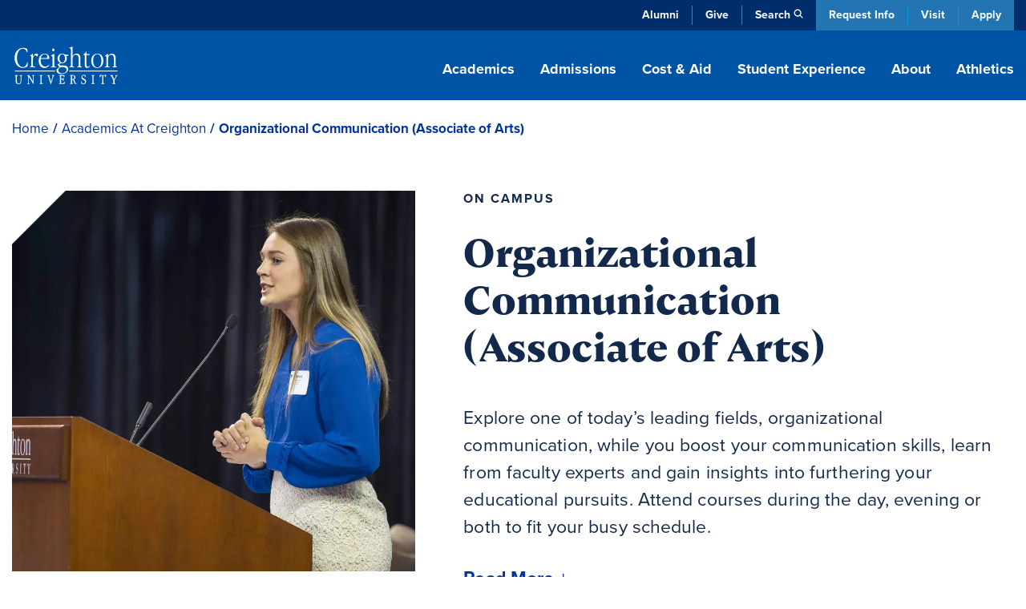

--- FILE ---
content_type: text/html; charset=UTF-8
request_url: https://www.creighton.edu/academics/programs/organizational-communication-aa
body_size: 66362
content:
<!DOCTYPE html><html lang="en" dir="ltr" prefix="content: http://purl.org/rss/1.0/modules/content/ dc: http://purl.org/dc/terms/ foaf: http://xmlns.com/foaf/0.1/ og: http://ogp.me/ns# rdfs: http://www.w3.org/2000/01/rdf-schema# schema: http://schema.org/ sioc: http://rdfs.org/sioc/ns# sioct: http://rdfs.org/sioc/types# skos: http://www.w3.org/2004/02/skos/core# xsd: http://www.w3.org/2001/XMLSchema# "><head><meta charset="utf-8" /><style>.async-hide { opacity: 0 !important}</style><meta name="description" content="Advance your communication skills, explore your field and get prepared to pursue a variety of careers with Creighton’s organizational communication AA." /><link rel="canonical" href="https://www.creighton.edu/academics/programs/organizational-communication-aa" /><meta property="og:image" content="https://www.creighton.edu/sites/default/files/2021-10/Organizational-Communications-AS-5.jpg" /><meta property="video:series" content="On Campus" /><meta property="video:tag" content="Associate’s" /><meta name="twitter:title" content="Organizational Communication (Associate of Arts)" /><meta name="twitter:description" content="With our Associate of Arts (AA) degree in organizational communication, you can enhance your current workplace communication skills and earn the credentials to make you more marketable. If you’re considering a bachelor’s degree in communication, the associate’s degree in organizational communication is a great way to experience the discipline and see if it’s right for you." /><meta name="twitter:creator" content="@creighton" /><meta name="twitter:image" content="https://www.creighton.edu/sites/default/files/2021-10/Organizational-Communications-AS-5.jpg" /><meta name="Generator" content="Drupal 10 (https://www.drupal.org)" /><meta name="MobileOptimized" content="width" /><meta name="HandheldFriendly" content="true" /><meta name="viewport" content="width=device-width, initial-scale=1.0" /><script type="application/ld+json">{"@context": "https://schema.org","@type": "BreadcrumbList","itemListElement": [{"@type": "ListItem","position": 1,"name": "Home","item": "https://www.creighton.edu/"},{"@type": "ListItem","position": 2,"name": "Academics At Creighton","item": "https://www.creighton.edu/academics"},{"@type": "ListItem","position": 3,"name": "Organizational Communication (Associate of Arts)"}]
}</script><link rel="icon" href="/sites/default/files/icon.png" type="image/png" /><script>window.a2a_config=window.a2a_config||{};a2a_config.callbacks=[];a2a_config.overlays=[];a2a_config.templates={};</script><title>Organizational Communication (AA) | Creighton University</title><meta name="viewport" content="width=device-width, initial-scale=1, viewport-fit=cover"><script type="application/ld+json">{"@context": "https://schema.org","@graph": [{"@type": "CollegeOrUniversity","name": "Creighton University","url": "https://www.creighton.edu","logo": {"@type": "ImageObject","url": "https://www.creighton.edu/themes/creighton/images/Creighton-University-Logo-Color.svg","width": "264","height": "165.812px"}},{"@type": "WebSite","name": "Creighton University","url": "https://www.creighton.edu"}]}</script><script src="https://analytics.ahrefs.com/analytics.js" data-key="u82gef5nSw+yV8RIzcu3Ew" async></script><link rel="stylesheet" media="all" href="/sites/default/files/css/css_jzHrVZW6nQiA5xjJKW-OqdTZ8Iqx9mkq9VKuNUXnzN4.css?delta=0&amp;language=en&amp;theme=creighton&amp;include=[base64]" /><link rel="stylesheet" media="all" href="/sites/default/files/css/css_kpjlYfiy8K5t7ztp4WECcbu5ozwSYo_253MPgwPRDPk.css?delta=1&amp;language=en&amp;theme=creighton&amp;include=[base64]" /><link rel="stylesheet" media="all" href="//use.typekit.net/nsj2ccf.css" /><link rel="stylesheet" media="all" href="/sites/default/files/css/css_dwjjCTFw7Igv7I1I-Hv6j4FXc2553fiOh2PLre3zW5c.css?delta=3&amp;language=en&amp;theme=creighton&amp;include=[base64]" /><script src="/themes/creighton/js/header-scripts.js?t9bb83" defer></script></head><body class="page-node-13400 logged-out path-node page-node-type-program-page no-sidebar"><noscript><iframe src="https://www.googletagmanager.com/ns.html?id=GTM-WGCXHD"
height="0" width="0" style="display:none;visibility:hidden"></iframe></noscript><div id="skip"><a rel="nofollow" href="#main" class="visually-hidden focusable skip-link">Skip to main content</a></div><div class="dialog-off-canvas-main-canvas" data-off-canvas-main-canvas><div id="block-emergencyalert"></div><header id="navigation"><div class="utility-bar"><div class="container-sm"><div class="utility-menu d-none d-md-block"><ul class="menu list-unstyled menu-level--0"><li> <a href="https://alumni.creighton.edu/" target="_blank">Alumni</a></li><li> <a href="https://securelb.imodules.com/s/1250/20-giving/form.aspx?sid=1250&amp;gid=1&amp;pgid=4389&amp;cid=8450&amp;appealcode=26O54000" target="_blank">Give</a></li><li class="propagate d-none d-md-inline-block"> <a class="search-toggle" href="#search" data-toggle="collapse" aria-expanded="false" role="button" aria-controls="search" id="search-icon" title="Search Creighton.edu">Search</a></li></ul></div><div class="theme-links"><ul><li><a href="https://choose.creighton.edu/register/inquiry-form">Request Info</a></li><li><a href="/visit">Visit</a></li><li><a href="/apply">Apply</a></li></ul></div></div></div><div class="container"><div class="main-nav"><div class="d-flex justify-content-between"><div class="logo"><a href="/"><img width="145" height="60" src="/themes/creighton/images/Creighton-University-Logo-white.svg" alt="Creighton University"></a></div><div class="d-none d-lg-block propagate" id="desktop-nav"><ul class="drawer-toggle"><li><a href="#academics" data-toggle="collapse" aria-expanded="false" role="button" aria-controls="academics">Academics</a></li><li><a href="#admission" data-toggle="collapse" aria-expanded="false" role="button" aria-controls="admission">Admissions</a></li><li><a href="#costaid" data-toggle="collapse" aria-expanded="false" role="button" aria-controls="cost-aid">Cost & Aid</a></li><li><a href="#student-experience" data-toggle="collapse" aria-expanded="false" role="button" aria-controls="student-experience">Student Experience</a></li><li><a href="#about" data-toggle="collapse" aria-expanded="false" role="button" aria-controls="about">About</a></li><li><a class="no-panel" href="https://gocreighton.com/">Athletics</a></li></ul></div></div></div><div class="toggle-wrap d-lg-none"><button class="hamburger hamburger--3dx" type="button" id="mobile-toggle" aria-label="Menu" aria-controls="navigation"><span class="hamburger-box"><span class="hamburger-inner"></span></span>Menu</button></div></div><a class="favorites-icon mobile-favorites d-lg-none" href="/favorited-programs" title="My Saved Programs"><span class="d-none" aria-hidden="true">My Saved Programs</span><img src="/themes/creighton/images/flag-nav.png" alt="Favorited Programs"/><span class="favorite-count count"></span></a></header><nav class="drawer" id="drawer"><div class="position-relative propagate" id="drawer-wrap"><div class="drawer-bg"><div class="container drawer-inner"><div id="academics" class="link-panel collapse" tabindex="-1" data-parent="#drawer"><a href="#academicsDrop" data-toggle="collapse" aria-expanded="false" class="d-lg-none parent-drop" tabindex="-1" role="button" aria-controls="academicsDrop">Academics</a><div class="d-lg-flex justify-content-between collapse dropdowncolumn" id="academicsDrop" data-parent="#drawer"><div class="info-for"><div id="block-creighton-academicsmenuoverview" class="navigation-overview"><div class="inner"><div class="navigation-overview--title"><a href="/academics"><span class="visually-hidden"><div>Academics</div> </span>Overview</a></div><div class="navigation-overview--body"><div><p>Blending rigorous coursework with hands-on learning, Creighton academics are carefully designed to prepare impactful leaders.</p></div></div></div></div><nav role="navigation" aria-labelledby="block-academicsresources-menu" id="block-academicsresources"><ul class="menu list-unstyled menu-level--0"><li> <a href="/student-success" rel="noreferrer" data-drupal-link-system-path="node/10081">Advising &amp; Student Success</a></li><li> <a href="/academics/centers-institutes" data-drupal-link-system-path="node/8628">Centers &amp; Institutes</a></li><li> <a href="/academics/libraries" data-drupal-link-system-path="node/8223">Libraries</a></li><li> <a href="/registrar" data-drupal-link-system-path="node/8188">Office of the Registrar</a></li></ul> </nav></div><div class="menu-column"> <nav role="navigation" aria-labelledby="block-academicsallprograms-menu" id="block-academicsallprograms"><ul class="menu list-unstyled menu-level--0"><li> <a href="/academics/degrees-programs" data-drupal-link-system-path="node/71">All Programs</a></li><li> <a href="/programs/undergraduate-majors-and-minors" data-drupal-link-system-path="node/16292">Undergraduate Majors &amp; Minors</a></li><li> <a href="/programs/graduate-and-professional" data-drupal-link-system-path="node/16291">Graduate Programs</a></li><li> <a href="/academics/internships-and-study-abroad" data-drupal-link-system-path="node/15097">Internships &amp; Study Abroad</a></li><li> <a href="/academics/pre-professional-scholars-program" data-drupal-link-system-path="node/8658">Pre-Professional Scholars Program</a></li><li> <a href="/academics/accelerated-bachelors-masters" data-drupal-link-system-path="node/10446">Accelerated Bachelor’s to Master’s</a></li><li> <a href="/academics/academic-regulations" data-drupal-link-system-path="node/17975">Academic Regulations</a></li><li> <a href="/academics/magis-core-curriculum" data-drupal-link-system-path="node/8657">Magis Core Curriculum</a></li><li> <a href="/academics/distinguished-scholars-program" title="Distinguished Scholars Program" data-drupal-link-system-path="node/18934">Distinguished Scholars Program</a></li></ul> </nav><nav role="navigation" aria-labelledby="block-academicscollegesschools-menu" id="block-academicscollegesschools"><ul class="menu list-unstyled menu-level--0"><li> <a href="/research" data-drupal-link-system-path="node/10423">Research at Creighton</a></li><li> <a href="/arts-sciences" data-drupal-link-system-path="node/10438">College of Arts &amp; Sciences</a></li><li> <a href="/nursing" data-drupal-link-system-path="node/18840">College of Nursing</a></li><li> <a href="/continuing-professional" data-drupal-link-system-path="node/9793">College of Professional and Continuing Education</a></li><li> <a href="/business" data-drupal-link-system-path="node/10439">Heider College of Business</a></li><li> <a href="/dentistry" data-drupal-link-system-path="node/10440">School of Dentistry</a></li><li> <a href="/law" data-drupal-link-system-path="node/17733">School of Law</a></li><li> <a href="/medicine" data-drupal-link-system-path="node/10442">School of Medicine</a></li><li> <a href="/pharmacy-ot-pt" data-drupal-link-system-path="node/17486">School of Pharmacy &amp; Health Professions</a></li></ul> </nav></div></div></div><div id="admission" class="link-panel collapse" tabindex="-1" data-parent="#drawer"><a href="#admissionnewDrop" data-toggle="collapse" aria-expanded="false" class="d-lg-none parent-drop" tabindex="-1" role="button" aria-controls="admissionnewDrop" data-parent="#drawer">Admissions</a><div class="d-lg-flex justify-content-between collapse dropdowncolumn" id="admissionnewDrop" data-parent="#drawer"><div class="info-for"><div id="block-creighton-admissions" class="navigation-overview"><div class="inner"><div class="navigation-overview--title"><a href="/admissions"><span class="visually-hidden"><div>Admissions</div> </span>Overview</a></div><div class="navigation-overview--body"><div><p>Experience our close community with a campus tour, connect with admissions counselors or apply now.</p></div></div></div></div></div><div class="menu-column"> <nav role="navigation" aria-labelledby="block-creighton-menuadmissions-menu" id="block-creighton-menuadmissions"><ul class="menu list-unstyled menu-level--0"><li> <a href="/admissions/find-application" data-drupal-link-system-path="node/17264">Find Your Application</a><ul class="menu-level--1 list-unstyled"><li> <a href="/admissions/find-application/undergraduate-student-applications" data-drupal-link-system-path="node/17480">Undergraduate Applications</a></li><li> <a href="/admissions/find-application/graduate-applications" data-drupal-link-system-path="node/17481">Graduate Applications</a></li><li> <a href="/admissions/find-application/student-portal" data-drupal-link-system-path="node/17265">New Student Portal</a></li></ul></li><li> <a href="/admissions/dates-deadlines" data-drupal-link-system-path="node/17233">Dates and Deadlines</a></li><li> <a href="/admissions/admissions-requirements" data-drupal-link-system-path="node/17236">Admission Requirements</a><ul class="menu-level--1 list-unstyled"><li> <a href="/admissions/admissions-requirements/undergrad-transfer" data-drupal-link-system-path="node/17272">Undergraduate and Transfer Students</a></li><li> <a href="/admissions/admissions-requirements/graduate" data-drupal-link-system-path="node/17273">Graduate Students</a></li><li> <a href="/admissions/admissions-requirements/international" data-drupal-link-system-path="node/18721">International Students</a></li><li> <a href="/admissions/admissions-requirements/non-degree-seeking" data-drupal-link-system-path="node/17281">Non-Degree-Seeking Students</a></li></ul></li><li> <a href="/admissions/admitted-students" data-drupal-link-system-path="node/17567">Admitted Students</a><ul class="menu-level--1 list-unstyled"><li> <a href="/admissions/admitted-students/admitted-undergrad-students" data-drupal-link-system-path="node/17266">Admitted Undergraduate Students</a></li><li> <a href="/admissions/admitted-students/admitted-graduate-students" data-drupal-link-system-path="node/17568">Admitted Graduate Students</a></li></ul></li><li> <a href="/admissions/visit" data-drupal-link-system-path="node/17569">Schedule a Visit</a><ul class="menu-level--1 list-unstyled"><li> <a href="/admissions/visit/undergrad-visits" data-drupal-link-system-path="node/17269">Undergraduate Visits</a></li><li> <a href="/admissions/visit/graduate-visits" data-drupal-link-system-path="node/17571">Graduate Visits</a></li><li> <a href="/admissions/visit/plan-omaha-visit" data-drupal-link-system-path="node/17304">Plan Your Omaha Visit</a></li><li> <a href="/admissions/visit/plan-phoenix-visit" data-drupal-link-system-path="node/17667">Plan Your Phoenix Visit</a></li><li> <a href="/admissions/visit/admitted-student-day" data-drupal-link-system-path="node/17300">Undergraduate Admitted Student Day</a></li><li> <a href="/admissions/visit/graduate-admitted-student-day" data-drupal-link-system-path="node/17695">Graduate Admitted Student Day</a></li><li> <a href="/admissions/visit/events-near-you" data-drupal-link-system-path="node/17301">Undergraduate Events Near You</a></li></ul></li><li> <a href="/admissions/contact" data-drupal-link-system-path="node/17271">Contact Admissions</a><ul class="menu-level--1 list-unstyled"><li> <a href="/admissions/contact/contact-undergrad" data-drupal-link-system-path="node/17270">Contact Undergraduate Admissions</a></li><li> <a href="/admissions/contact/contact-grad" data-drupal-link-system-path="node/17572">Contact Graduate Admissions</a></li></ul></li><li> <a href="/admissions/our-student-body" data-drupal-link-system-path="node/17234">Our Student Body</a></li><li> <a href="/admissions/parents" data-drupal-link-system-path="node/17328">Info for Parents</a><ul class="menu-level--1 list-unstyled"><li> <a href="/admissions/parents/parents-prospective-students" data-drupal-link-system-path="node/17336">Parents of Prospective Students</a></li><li> <a href="/admissions/parents/parents-admitted-students" data-drupal-link-system-path="node/17330">Parents of Admitted Students</a></li><li> <a href="/admissions/parents/parents-committed-students" data-drupal-link-system-path="node/17329">Parents of Committed Students</a></li></ul></li></ul> </nav></div></div></div><div id="costaid" class="link-panel collapse" tabindex="-1" data-parent="#drawer"><a href="#costaidDrop" data-toggle="collapse" aria-expanded="false" class="d-lg-none parent-drop" tabindex="-1" role="button" aria-controls="costaidDrop" data-parent="#drawer">Cost & Aid</a><div class="d-lg-flex justify-content-between collapse dropdowncolumn" id="costaidDrop" data-parent="#drawer"><div class="info-for"><div id="block-creighton-costaid" class="navigation-overview"><div class="inner"><div class="navigation-overview--title"><a href="/cost-aid"><span class="visually-hidden"><div>Cost &amp; Aid</div> </span>Overview</a></div><div class="navigation-overview--body"><div><p>Creighton is within your reach. Explore financial aid options, calculate your costs and discover scholarships.</p></div></div></div></div></div><div class="menu-column"> <nav role="navigation" aria-labelledby="block-creighton-menucostaid-menu" id="block-creighton-menucostaid"><ul class="menu list-unstyled menu-level--0"><li> <a href="/cost-aid/tuition-costs" data-drupal-link-system-path="node/17313">Tuition and Costs</a><ul class="menu-level--1 list-unstyled"><li> <a href="/cost-aid/tuition-costs/net-price-calculator" data-drupal-link-system-path="node/17314">Net Price Calculator</a></li><li> <a href="/cost-aid/tuition-costs/undergraduate-tuition" data-drupal-link-system-path="node/17315">Undergraduate Tuition and Fees</a></li><li> <a href="/cost-aid/tuition-costs/graduate-tuition" data-drupal-link-system-path="node/17317">Graduate School Costs</a></li><li> <a href="/cost-aid/tuition-costs/summer-winter-term-costs" data-drupal-link-system-path="node/17407">Summer and Winter Term Costs</a></li></ul></li><li> <a href="/cost-aid/applying-aid" data-drupal-link-system-path="node/17408">Applying for Aid</a></li><li> <a href="/cost-aid/types-aid" data-drupal-link-system-path="node/17415">Types of Financial Aid</a><ul class="menu-level--1 list-unstyled"><li> <a href="/cost-aid/types-aid/scholarships" data-drupal-link-system-path="node/17416">Scholarships</a></li><li> <a href="/cost-aid/types-aid/grants" data-drupal-link-system-path="node/17450">Grants</a></li><li> <a href="/cost-aid/types-aid/loans" data-drupal-link-system-path="node/17452">Loans</a></li><li> <a href="/cost-aid/types-aid/student-employment" data-drupal-link-system-path="node/17465">Student Employment</a></li><li> <a href="/cost-aid/types-aid/military-veterans-benefits" data-drupal-link-system-path="node/17580">Military and Veterans Benefits</a></li></ul></li><li> <a href="/cost-aid/forms-consumer-info" data-drupal-link-system-path="node/17467">Financial Aid Forms &amp; Consumer Info</a><ul class="menu-level--1 list-unstyled"><li> <a href="/cost-aid/forms-consumer-info/consumer-info-policies" data-drupal-link-system-path="node/17469">Consumer Information and Policies</a></li><li> <a href="/cost-aid/forms-consumer-info/cares-crrsaa-act-information" data-drupal-link-system-path="node/17468">CARES &amp; CRRSAA Acts</a></li></ul></li><li> <a href="/cost-aid/contact-financial-aid" data-drupal-link-system-path="node/17470">Contact the Office of Financial Aid</a></li></ul> </nav></div></div></div><div id="student-experience" class="link-panel collapse" tabindex="-1" data-parent="#drawer"><a href="#student-experienceDrop" data-toggle="collapse" aria-expanded="false" class="d-lg-none parent-drop" tabindex="-1" role="button" aria-controls="student-experienceDrop">Student Experience</a><div class="d-lg-flex justify-content-between collapse dropdowncolumn" id="student-experienceDrop" data-parent="#drawer"><div class="info-for"><div id="block-studentexperienceoverview" class="navigation-overview"><div class="inner"><div class="navigation-overview--title"><a href="/student-experience"><span class="visually-hidden"><div>Student Experience</div> </span>Overview</a></div><div class="navigation-overview--body"><div><p>Explore our vibrant campus life with diverse student activities, supportive resources and a strong sense of community.</p></div></div></div></div></div><div class="menu-column"> <nav role="navigation" aria-labelledby="block-creighton-studentexperiencenewmenucampuslife-menu" id="block-creighton-studentexperiencenewmenucampuslife"><ul class="menu list-unstyled menu-level--0"><li> <a href="/student-experience/housing/first-year-housing" data-drupal-link-system-path="node/17943">Housing</a><ul class="menu-level--1 list-unstyled"><li> <a href="/student-experience/housing/first-year-housing" data-drupal-link-system-path="node/17943">First-Year Housing Process</a></li><li> <a href="/student-experience/housing/off-campus-housing" data-drupal-link-system-path="node/17946">Off-Campus Housing</a></li><li> <a href="/student-experience/housing/living-learning-communities" data-drupal-link-system-path="node/18290">Living-Learning Communities</a></li><li> <a href="/student-experience/housing/campus-housing" data-drupal-link-system-path="node/17945">On-Campus Housing</a></li></ul></li><li> <a href="/student-experience/building-community" data-drupal-link-system-path="node/18087">Building Community</a><ul class="menu-level--1 list-unstyled"><li> <a href="/student-experience/building-community/new-student-orientation" data-drupal-link-system-path="node/18088">New Student Orientation</a></li><li> <a href="/student-experience/building-community/inclusive-community" data-drupal-link-system-path="node/18161">An Inclusive Community</a></li><li> <a href="/student-experience/building-community/creighton-community-standards" data-drupal-link-system-path="node/18122">Community Standards</a></li></ul></li><li> <a href="/student-experience/faith-service-justice" data-drupal-link-system-path="node/18126">Faith, Service and Justice</a><ul class="menu-level--1 list-unstyled"><li> <a href="/student-experience/faith-service-justice/campus-ministry" data-drupal-link-system-path="node/18137">Campus Ministry</a></li><li> <a href="/student-experience/faith-service-justice/schlegel-center-service-justice" data-drupal-link-system-path="node/18160">Schlegel Center for Service and Justice</a></li><li> <a href="/student-experience/faith-service-justice/worship-prayer-sacraments-campus" data-drupal-link-system-path="node/18189">Worship, Prayer and Sacraments</a></li><li> <a href="/student-experience/faith-service-justice/retreat-center">Retreat Center</a></li><li> <a href="/student-experience/faith-service-justice/deglman-center">Deglman Center</a></li></ul></li><li> <a href="/student-experience/safety-well-being" data-drupal-link-system-path="node/18032">Well-being and Safety</a><ul class="menu-level--1 list-unstyled"><li> <a href="/student-experience/safety-well-being/physical-wellness" data-drupal-link-system-path="node/18048">Physical Wellness</a></li><li> <a href="/student-experience/safety-well-being/emotional-wellness" data-drupal-link-system-path="node/17979">Emotional Wellness</a></li><li> <a href="/student-experience/safety-well-being/campus-safety" data-drupal-link-system-path="node/18035">Campus Safety</a></li></ul></li><li> <a href="/student-experience/clubs-organizations" data-drupal-link-system-path="node/17955">Clubs and Organizations</a><ul class="menu-level--1 list-unstyled"><li> <a href="/student-experience/clubs-organizations/fraternities-sororities" data-drupal-link-system-path="node/17956">Fraternities and Sororities</a></li><li> <a href="/student-experience/clubs-organizations/club-sports" data-drupal-link-system-path="node/17962">Club Sports</a></li><li> <a href="/student-experience/clubs-organizations/multicultural-student-organizations" data-drupal-link-system-path="node/17961">Multicultural Student Organizations</a></li><li> <a href="/student-experience/clubs-organizations/creighton-students-union" data-drupal-link-system-path="node/18003">Creighton Students Union</a></li><li> <a href="/student-experience/clubs-organizations/honor-societies" data-drupal-link-system-path="node/18004">Honor Societies</a></li></ul></li><li> <a href="/student-experience/dining" data-drupal-link-system-path="node/17949">Dining</a></li></ul> </nav></div></div></div><div id="about" class="link-panel collapse" tabindex="-1" data-parent="#drawer"><a href="#aboutDrop" data-toggle="collapse" aria-expanded="false" class="d-lg-none parent-drop" tabindex="-1" role="button" aria-controls="aboutDrop">About</a><div class="d-lg-flex justify-content-between collapse dropdowncolumn" id="aboutDrop" data-parent="#drawer"><div class="info-for"><div id="block-aboutmenuoverview" class="navigation-overview"><div class="inner"><div class="navigation-overview--title"><a href="/about"><span class="visually-hidden"><div>About</div> </span>Overview</a></div><div class="navigation-overview--body"><div><p>Learn about Creighton’s rich history, commitment to Jesuit, Catholic values, and dedication to academic excellence.</p></div></div></div></div><nav role="navigation" aria-labelledby="block-aboutinfofor-menu" id="block-aboutinfofor"><ul class="menu list-unstyled menu-level--0"><li> <a href="/family-and-parents" data-drupal-link-system-path="node/16041">Family &amp; Parents</a></li></ul> </nav></div><div class="menu-column"> <nav role="navigation" aria-labelledby="block-creighton-aboutnewmegamenu-menu" id="block-creighton-aboutnewmegamenu"><ul class="menu list-unstyled menu-level--0"><li> <a href="/about/mission-and-history" data-drupal-link-system-path="node/18395">Mission and History</a><ul class="menu-level--1 list-unstyled"><li> <a href="/about/mission-and-history/what-jesuit-education" data-drupal-link-system-path="node/18630">What Is a Jesuit Education?</a></li><li> <a href="/about/creightons-history">Creighton’s History</a></li><li> <a href="/about/mission-and-history/community-belonging" data-drupal-link-system-path="node/18629">Community and Belonging</a></li><li> <a href="/about/mission-and-history/commitment-service" data-drupal-link-system-path="node/18314">Commitment to Service</a></li><li> <a href="/about/mission-and-history/sustainability" data-drupal-link-system-path="node/18484">Sustainability at Creighton</a></li><li> <a href="/about/mission-and-history/jesuit-community" data-drupal-link-system-path="node/18313">Jesuit Community</a></li></ul></li><li> <a href="/about/creighton-rankings-and-recognition" data-drupal-link-system-path="node/18281">Rankings and Recognition</a></li><li> <a href="/about/student-outcomes" data-drupal-link-system-path="node/8912">Outcomes</a></li><li> <a href="/about/analytics-institutional-research-office" data-drupal-link-system-path="node/18286">Analytics and Institutional Research Office</a></li><li> <a href="/about/leadership-key-offices-and-contacts">Leadership, Key Offices and Contacts</a><ul class="menu-level--1 list-unstyled"><li> <a href="/about/leadership-key-offices-contacts/president" data-drupal-link-system-path="node/18420">Office of the President</a></li><li> <a href="/about/leadership-key-offices-contacts/office-provost" data-drupal-link-system-path="node/18428">Office of the Provost</a></li><li> <a href="/about/leadership-key-offices-contacts/administrative-offices" data-drupal-link-system-path="node/18318">Administrative Offices</a></li><li> <a href="/about/key-contacts" data-drupal-link-system-path="node/72">Key Contacts</a></li></ul></li><li> <a href="/about/campus-locations-maps-parking" data-drupal-link-system-path="node/18404">Campus Locations, Maps and Parking</a><ul class="menu-level--1 list-unstyled"><li> <a href="/about/campus-locations-maps-parking/campus-regional-locations" data-drupal-link-system-path="node/18389">Campus and Regional Locations</a></li><li> <a href="/about/maps" data-drupal-link-system-path="node/7064">Campus Maps</a></li><li> <a href="/about/campus-locations-maps-parking/parking-transportation" data-drupal-link-system-path="node/18514">Parking and Transportation</a></li></ul></li><li> <a href="/about/news-and-events" data-drupal-link-system-path="node/18646">News and Events</a><ul class="menu-level--1 list-unstyled"><li> <a href="/blog" title="Blog" data-drupal-link-system-path="blog">Blog</a></li><li> <a href="/about/news-and-events/creighton-magazine" data-drupal-link-system-path="node/19003">Creighton Magazine</a></li><li> <a href="/about/news-and-events/media-coverage" data-drupal-link-system-path="node/17227">Media Coverage</a></li><li> <a href="/news" data-drupal-link-system-path="news">News</a></li><li> <a href="/events" data-drupal-link-system-path="events">Events</a></li></ul></li></ul> </nav></div></div></div><a class="no-panel d-lg-none" href="https://gocreighton.com/">Athletics</a><div class="utility-menu d-block d-md-none"><ul class="menu list-unstyled menu-level--0"><li> <a href="https://alumni.creighton.edu/" target="_blank">Alumni</a></li><li> <a href="https://securelb.imodules.com/s/1250/20-giving/form.aspx?sid=1250&amp;gid=1&amp;pgid=4389&amp;cid=8450&amp;appealcode=26O54000" target="_blank">Give</a></li><li class="propagate d-none d-md-inline-block"> <a class="search-toggle" href="#search" data-toggle="collapse" aria-expanded="false" role="button" aria-controls="search" id="search-icon" title="Search Creighton.edu">Search</a></li></ul></div><div id="search" class="link-panel collapse" data-parent="#drawer"><a id="search-label" href="#searchDrop" data-toggle="collapse" aria-expanded="false" class="d-lg-none parent-drop" tabindex="-1" role="button" aria-controls="searchDrop">Search</a><div class="d-lg-flex justify-content-between collapse dropdowncolumn" id="searchDrop" data-parent="#drawer"><div class="search"><div id="block-searchsitedirectory"><div id="hybrid-search" class="hybrid-search"><ul class="toggles"><li><a class="search-toggle" data-toggle="collapse" href="#site-search" role="button" aria-expanded="true" aria-controls="site-search">Site Search</a></li><li><a class="search-toggle collapsed" data-toggle="collapse" href="#directory-search" role="button" aria-expanded="false" aria-controls="directory-search">Directory</a></li></ul><div id="site-search" class="collapse show" data-parent="#hybrid-search"><form method="get" class="elastic_search_form" id="elastic_search_form" action="/search"><input aria-label="Search Creighton.Edu" type="text" name="query" class="cu-query" placeholder="What are you looking for?"><input type="submit" value="Submit"></form></div><div id="directory-search" class="collapse" data-parent="#hybrid-search"><div class="views-exposed-form" data-drupal-selector="views-exposed-form-campus-directory-page-1" id="block-exposedformcampus-directorypage-1"><div class="campus-directory"><div><form region="disabled" action="/campus-directory" method="get" id="views-exposed-form-campus-directory-page-1" accept-charset="UTF-8"><div class="directory-filters"><div class="d-block d-lg-flex justify-content-between"><div class="flex-grow-1"><div class="js-form-item form-item js-form-type-textfield form-item-keys js-form-item-keys form-no-label"> <input title="Search keywords" placeholder="Enter a Keyword" data-drupal-selector="edit-keys" type="text" id="edit-keys" name="keys" value="" size="15" maxlength="128" class="form-text" /></div></div><div class="js-form-item form-item js-form-type-select form-item-field-directory-school-coll-target-id js-form-item-field-directory-school-coll-target-id"> <label for="edit-field-directory-school-coll-target-id">School/College/Department</label> <select data-drupal-selector="edit-field-directory-school-coll-target-id" id="edit-field-directory-school-coll-target-id" name="field_directory_school_coll_target_id" class="form-select"><option value="All" selected="selected">- Any -</option><option value="84">School of Dentistry</option><option value="85">School of Law</option><option value="83">Heider College of Business</option><option value="86">School of Medicine</option><option value="87">School of Pharmacy and Health Professions</option><option value="2">College of Arts and Sciences</option><option value="82">Graduate School</option><option value="81">College of Professional and Continuing Education</option><option value="3">College of Nursing</option></select></div><div class="js-form-item form-item js-form-type-select form-item-field-directory-school-coll-target-id-1 js-form-item-field-directory-school-coll-target-id-1"> <label for="edit-field-directory-school-coll-target-id-1">School/College/Department (field_directory_school_coll)</label> <select data-drupal-selector="edit-field-directory-school-coll-target-id-1" id="edit-field-directory-school-coll-target-id-1" name="field_directory_school_coll_target_id_1" class="form-select"><option value="All" selected="selected">- Any -</option><option value="402">EMS</option><option value="1039">Jesuit Community</option><option value="434">Admissions</option></select></div><div data-drupal-selector="edit-actions" class="form-actions js-form-wrapper form-wrapper" id="edit-actions--tygHrIPf"><input data-drupal-selector="edit-submit-campus-directory" type="submit" id="edit-submit-campus-directory" value="Search" class="button js-form-submit form-submit" /></div></div><div id="custom-filters-2-views-exposed-form-campus-directory-page-1" class="custom-filters d-block d-lg-flex"><div class="collase-wrap h-100"><div class="drop-title h-100"><a href="#by-school-2-views-exposed-form-campus-directory-page-1" data-original="Filter by School" data-toggle="collapse" class="collapsed h-100 d-flex align-items-center" aria-expanded="false" aria-controls="degree-type-views-exposed-form-campus-directory-page-1">Filter by School</a></div><div id="by-school-2-views-exposed-form-campus-directory-page-1" class="collapse" data-parent="#custom-filters-2-views-exposed-form-campus-directory-page-1"><ul class="term-list"><li><a class="filter-trigger" data-target="field_directory_school_coll_target_id" data-tid="84" href="#">School of Dentistry</a></li><li><a class="filter-trigger" data-target="field_directory_school_coll_target_id" data-tid="85" href="#">School of Law</a></li><li><a class="filter-trigger" data-target="field_directory_school_coll_target_id" data-tid="83" href="#">Heider College of Business</a></li><li><a class="filter-trigger" data-target="field_directory_school_coll_target_id" data-tid="86" href="#">School of Medicine</a></li><li><a class="filter-trigger" data-target="field_directory_school_coll_target_id" data-tid="87" href="#">School of Pharmacy and Health Professions</a></li><li><a class="filter-trigger" data-target="field_directory_school_coll_target_id" data-tid="2" href="#">College of Arts and Sciences</a></li><li><a class="filter-trigger" data-target="field_directory_school_coll_target_id" data-tid="82" href="#">Graduate School</a></li><li><a class="filter-trigger" data-target="field_directory_school_coll_target_id" data-tid="81" href="#">College of Professional and Continuing Education</a></li><li><a class="filter-trigger" data-target="field_directory_school_coll_target_id" data-tid="3" href="#">College of Nursing</a></li></ul></div></div><div class="collase-wrap h-100"><div class="drop-title h-100"><a href="#by-department-2-views-exposed-form-campus-directory-page-1" data-original="Filter by Department" data-toggle="collapse" class="collapsed h-100 d-flex align-items-center" aria-expanded="false" aria-controls="by-department-2-views-exposed-form-campus-directory-page-1">Filter by Department</a></div><div id="by-department-2-views-exposed-form-campus-directory-page-1" class="collapse" data-parent="#custom-filters-2-views-exposed-form-campus-directory-page-1"><ul class="term-list"><li><a class="filter-trigger" data-target="field_directory_school_coll_target_id_1" data-tid="434" href="#">Admissions</a></li><li><a class="filter-trigger" data-target="field_directory_school_coll_target_id_1" data-tid="402" href="#">EMS</a></li><li><a class="filter-trigger" data-target="field_directory_school_coll_target_id_1" data-tid="1039" href="#">Jesuit Community</a></li></ul></div></div></div></div></form></div></div></div></div></div></div></div></div></div><a href="#" class="focusable close-drawer-keyboard d-none d-lg-block"><span class="visually-hidden">Close Menu</span></a></div></div></div></nav><main id="main" aria-label="Page Content"><div data-drupal-messages-fallback class="hidden"></div><div id="block-creighton-content"><div data-history-node-id="13400" about="/academics/programs/organizational-communication-aa" class="node-program_page"><div class="container "><div class="breadcrumb"><div><div class="bread-wrap"> <nav class="breadcrumb" aria-label="Breadcrumb Navigation"> <a href="/">Home</a> <span class="spacer">/</span> <a href="/academics">Academics At Creighton</a> <span class="spacer">/</span> Organizational Communication (Associate of Arts) </nav></div></div></div><div class="row d-flex"><div class="col-lg-5 order-2 order-lg-1"><div id="carousel-thumb" class="carousel slide carousel-fade carousel-thumbnails" data-ride="carousel" data-interval="false"><div class="carousel-inner"><div class="carousel-item active "><a data-title="<h2>Organizational Communication (Associate of Arts)</h2><h3>Associate’s</h3>" class="program-gallery" href="/sites/default/files/styles/magnific_full/public/2021-10/Organizational-Communications-AS-5.jpg.webp?itok=Nb50EPNY"><img src="/sites/default/files/styles/program_g/public/2021-10/Organizational-Communications-AS-5.jpg.webp?itok=CCfC5Ips" alt="Student giving a speech presentation"></a></div><div class="carousel-item "><a data-title="<h2>Organizational Communication (Associate of Arts)</h2><h3>Associate’s</h3>" class="program-gallery" href="/sites/default/files/styles/magnific_full/public/2021-10/Organizational-Communications-AS-4.jpg.webp?itok=NJSgUTXD"><img src="/sites/default/files/styles/program_g/public/2021-10/Organizational-Communications-AS-4.jpg.webp?itok=ZtiN6DJK" alt="Students at Creighton campus"></a></div><div class="carousel-item "><a data-title="<h2>Organizational Communication (Associate of Arts)</h2><h3>Associate’s</h3>" class="program-gallery" href="/sites/default/files/styles/magnific_full/public/2021-10/Organizational-Communications-AS-3.jpg.webp?itok=A-l343mJ"><img src="/sites/default/files/styles/program_g/public/2021-10/Organizational-Communications-AS-3.jpg.webp?itok=5JAXF7fM" alt="Creighton students in Harper Center building"></a></div><div class="carousel-item "><a data-title="<h2>Organizational Communication (Associate of Arts)</h2><h3>Associate’s</h3>" class="program-gallery" href="/sites/default/files/styles/magnific_full/public/2021-10/Organizational-Communications-AS-2.jpg.webp?itok=7NtcjAX8"><img src="/sites/default/files/styles/program_g/public/2021-10/Organizational-Communications-AS-2.jpg.webp?itok=29ZhkyzG" alt="Creighton students in Harper Center building"></a></div><div class="carousel-item "><a data-title="<h2>Organizational Communication (Associate of Arts)</h2><h3>Associate’s</h3>" class="program-gallery" href="/sites/default/files/styles/magnific_full/public/2021-10/Organizational-Communications-AS-1.jpg.webp?itok=GiAEkUcQ"><img src="/sites/default/files/styles/program_g/public/2021-10/Organizational-Communications-AS-1.jpg.webp?itok=YbP8cuBu" alt="Student giving a speech presentation"></a></div></div><div class="carousel-indicators owl-carousel owl-theme"><div clas="item" data-target="#carousel-thumb" data-slide-to="0" class=" active "><img class="d-block w-100" src="/sites/default/files/styles/program_g/public/2021-10/Organizational-Communications-AS-5.jpg.webp?itok=CCfC5Ips" alt="Student giving a speech presentation" class="img-fluid"></div><div clas="item" data-target="#carousel-thumb" data-slide-to="1" class=""><img class="d-block w-100" src="/sites/default/files/styles/program_g/public/2021-10/Organizational-Communications-AS-4.jpg.webp?itok=ZtiN6DJK" alt="Students at Creighton campus" class="img-fluid"></div><div clas="item" data-target="#carousel-thumb" data-slide-to="2" class=""><img class="d-block w-100" src="/sites/default/files/styles/program_g/public/2021-10/Organizational-Communications-AS-3.jpg.webp?itok=5JAXF7fM" alt="Creighton students in Harper Center building" class="img-fluid"></div><div clas="item" data-target="#carousel-thumb" data-slide-to="3" class=""><img class="d-block w-100" src="/sites/default/files/styles/program_g/public/2021-10/Organizational-Communications-AS-2.jpg.webp?itok=29ZhkyzG" alt="Creighton students in Harper Center building" class="img-fluid"></div><div clas="item" data-target="#carousel-thumb" data-slide-to="4" class=""><img class="d-block w-100" src="/sites/default/files/styles/program_g/public/2021-10/Organizational-Communications-AS-1.jpg.webp?itok=YbP8cuBu" alt="Student giving a speech presentation" class="img-fluid"></div></div></div></div><div class="col-lg-7 order-1 order-lg-2 program-body"><div class="inner"><div class="format">On Campus</div><h1>Organizational Communication (Associate of Arts)</h1><div><p>Explore one of today’s leading fields, organizational communication, while you boost your communication skills, learn from faculty experts and gain insights into furthering your educational pursuits. Attend courses during the day, evening or both to fit your busy schedule.</p></div><div class="more-section"><div id="more-13400" class="description collapse"><div><p>With our Associate of Arts (AA) degree in organizational communication, you can enhance your current workplace communication skills and earn the credentials to make you more marketable. If you’re considering a bachelor’s degree in communication, the associate’s degree in organizational communication is a great way to experience the discipline and see if it’s right for you.</p></div></div><a rel="nofollow" class="more-toggle collapsed" data-toggle="collapse" href="#more-13400" role="button" aria-expanded="false" aria-controls="more-13400"><span class="expanded">Read More <span class="sign">+</span></span><span class="hide">Read Less <span class="sign">—</span></span></a></div><a rel="nofollow" target="" class="request-info" href="https://choose.creighton.edu/register/inquiry-form">Request Info</a><div class="d-lg-flex row save justify-content-between"><div class="offset-lg-6 col-lg-6"><a rel="nofollow" target="" href="/admissions/find-application/undergraduate-student-applications">Apply Now</a></div></div></div></div></div></div></div><div><div><div class="paragraph paragraph--type--paragraph-two-col-title-action paragraph--view-mode--default paragraph--type--paragraph-two-col-title-action-6182 Dark-Blue Off"><div class="container"><div class="row"><div class="col-md-6 col-lg-8"><div class="inner"><h2>Program Details</h2><div class="description"><div><h3>Program Goals</h3><p>In this program, you’ll strengthen your organizational communication skills to become a better communicator, make yourself more marketable in your career search and get a head start on a bachelor’s degree in communication studies.</p><p>With an associate’s degree in organizational communication, you’ll:</p><ul><li>Identify ways in which others attempt to persuade</li><li>Assess the cultures of groups and subgroups</li><li>Understand relationship development and decay</li><li>Analyze situations to determine the consequences of communication</li></ul></div></div><div class="more-section"><div id="more-6182" class="description collapse"><div><h3>Curriculum</h3><p>An associate’s degree in organizational communication requires 33 credit hours of coursework, including nine credit hours of electives. <a href="https://catalog.creighton.edu/undergraduate/arts-sciences/aa-org-communication/" rel="noopener" target="_blank">See the full curriculum.</a></p><h3>Other Programs</h3><p>You may also want to consider pursuing a <a href="/academics/programs/communication-studies">bachelor’s degree in communication studies</a>. Creighton additionally offers a <a href="/academics/programs/communication-studies-certificate">certificate in communication studies</a>.</p></div></div><a class="more-toggle collapsed" data-toggle="collapse" href="#more-6182" role="button" aria-expanded="false" aria-controls="more-6182"><span class="expanded">Expand for more <span class="sign">+</span></span><span class="hide">Show Less <span class="sign">—</span></span></a></div></div></div><div class="col-md-6 col-lg-4"><div class="buttons"><div><div><a href="https://catalog.creighton.edu/undergraduate/arts-sciences/aa-org-communication/" target="_blank">View Full Organizational Communication Curriculum</a></div></div></div></div></div></div></div></div><div><div class="paragraph paragraph--type--from-library paragraph--view-mode--default paragraph--type--from-library-6183"><div><div class="paragraph paragraph--type--paragraph-two-col-title-action paragraph--view-mode--default paragraph--type--paragraph-two-col-title-action-2711 Light-Blue Off"><div class="container"><div class="row"><div class="col-md-6 col-lg-8"><div class="inner"><h2>Admissions Requirements</h2><div class="description"><div><p>Creighton admissions are based upon:</p><ul><li>High school GPA</li><li>ACT or SAT scores*</li><li>Extracurricular activities</li><li>Personal statement to demonstrate creative abilities not reflected in your transcripts</li><li>Recommendation from high school counselor</li><li>Honors sections and advanced placement courses will enhance a candidate’s application</li></ul><p><em>*For students who are choosing to apply test-optional, ACT/SAT exam scores are not required at the time of application for admission.</em></p></div></div></div></div><div class="col-md-6 col-lg-4"><div class="buttons"><div><div><a href="/admissions/admissions-requirements/undergrad-transfer">See All Admissions Requirements</a></div></div></div></div></div></div></div></div></div></div><div><div class="paragraph paragraph--type--from-library paragraph--view-mode--default paragraph--type--from-library-6184"><div><div class="paragraph paragraph--type--paragraph-two-col-title-action paragraph--view-mode--default paragraph--type--paragraph-two-col-title-action-2712 Blue Off"><div class="container"><div class="row"><div class="col-md-6 col-lg-8"><div class="inner"><h2>Dates &amp; Deadlines</h2><div class="description"><div><p>Applications for the fall semester open on Aug. 1 of the prior year. For scholarship consideration, the earlier you complete your undergraduate application, the better. For up-to-date deadlines, visit our <a href="/admissions/dates-deadlines">admissions page</a>.</p></div></div></div></div><div class="col-md-6 col-lg-4"><div class="buttons"><div><div><a href="/admissions/dates-deadlines">View up-to-date Deadlines</a></div><div><a href="/admissions/find-application/undergrad-transfer-students">Apply Now</a></div></div></div></div></div></div></div></div></div></div><div><div class="paragraph paragraph--type--paragraph-two-col-title-action paragraph--view-mode--default paragraph--type--paragraph-two-col-title-action-6185 Dark-Blue Off"><div class="container"><div class="row"><div class="col-md-6 col-lg-8"><div class="inner"><h2>Tuition &amp; Financial Aid</h2><div class="description"><div><p>Tuition rates are updated each year. Visit our financial aid site to learn more about the cost of attendance.</p><h3>Financial Aid</h3><p>Creighton University's Financial Aid Office administers over $200,000,000 in student aid each year from federal, state, institutional and private sources.</p></div></div><div class="more-section"><div id="more-6185" class="description collapse"><div><p>To help make your undergraduate studies at Creighton University more affordable, we encourage you to file the FAFSA to apply for financial assistance. A variety of <a href="/cost-aid/types-aid/scholarships" data-entity-type="node" data-entity-uuid="f4ebb041-38ca-489f-a2f4-80a64f43f861" data-entity-substitution="canonical" title="Scholarships">scholarships</a> are also available.</p><p><a href="/cost-aid/forms-consumer-info/consumer-info-policies" data-entity-type="node" data-entity-uuid="f8ec9f0b-fc30-4d64-a79e-955bcfcd86f5" data-entity-substitution="canonical" title="Consumer Information and Policies">Required Information for Consumers</a></p></div></div><a class="more-toggle collapsed" data-toggle="collapse" href="#more-6185" role="button" aria-expanded="false" aria-controls="more-6185"><span class="expanded">Expand for more <span class="sign">+</span></span><span class="hide">Show Less <span class="sign">—</span></span></a></div></div></div><div class="col-md-6 col-lg-4"><div class="buttons"><div><div><a href="/cost-aid/tuition-costs/undergraduate-tuition">View Cost of Attendance</a></div><div><a href="/cost-aid/applying-aid">Learn More About Funding Your Education</a></div><div><a href="https://studentaid.gov/h/apply-for-aid/fafsa" target="_blank">Fill Out the FAFSA Application</a></div></div></div></div></div></div></div></div><div><div class="accordion landing-accordion paragraph paragraph--type--paragraph-accordion blue-background-white-text" id="accordion-6189"><div class="container"><div class="card"><div class="card-header-cls" id="heading-0-6189"><div class="title_btn"> <a rel="nofollow" class="btn btn-link collapsed collapsed text-left" id="accordion-collapse-0-6189" type="button" data-toggle="collapse" href="#collapse-0-6189" aria-controls="collapse-0-6189"> Related Degrees </a></div></div><div id="collapse-0-6189" class="collapse" aria-labelledby="heading-0-6189" data-parent="#accordion-6189"><div class="card-body"><div class="inner"><div><ul><li><a href="/academics/programs/communication-studies-certificate">Communication Studies Certificate</a></li></ul></div></div></div></div></div><div class="card"><div class="card-header-cls" id="heading-1-6189"><div class="title_btn"> <a rel="nofollow" class="btn btn-link collapsed collapsed text-left" id="accordion-collapse-1-6189" type="button" data-toggle="collapse" href="#collapse-1-6189" aria-controls="collapse-1-6189"> Department Links </a></div></div><div id="collapse-1-6189" class="collapse" aria-labelledby="heading-1-6189" data-parent="#accordion-6189"><div class="card-body"><div class="inner"><div><ul><li><a href="/arts-sciences">College of Arts and Sciences</a></li><li><a href="http://www.creighton.edu/arts-sciences/communicationstudies/" rel="noopener">Communication Studies Department</a></li></ul></div></div></div></div></div><div class="card"><div class="card-header-cls" id="heading-2-6189"><div class="title_btn"> <a rel="nofollow" class="btn btn-link collapsed collapsed text-left" id="accordion-collapse-2-6189" type="button" data-toggle="collapse" href="#collapse-2-6189" aria-controls="collapse-2-6189"> Student Organizations </a></div></div><div id="collapse-2-6189" class="collapse" aria-labelledby="heading-2-6189" data-parent="#accordion-6189"><div class="card-body"><div class="inner"><div><h3>Oratorical Society</h3><ul><li>The Oratorical Society is a nonprofit undergraduate organization for students interested in communication studies and public speaking. This organization provides students with superior guidance, an orientation to the appreciation of public speaking, the opportunity to view public speaking events on campus and the chance to develop their public speaking skills.</li></ul></div></div></div></div></div></div></div></div><div><div class="paragraph paragraph--type--paragraph-link-list-non-links- paragraph--view-mode--default paragraph--type--paragraph-link-list-non-links--6190"><div class="container text-md-center"><h2>Career Options</h2><div class="textarea"><div><p>Students pursuing communication studies may consider careers in:</p></div></div><div class="d-flex flex-column flex-md-row text-left link-wrap row"><div class="col-md-6"><div class="inner"><ul><li>Management</li><li>Government</li><li>Education</li><li>Medicine</li></ul></div></div><div class="col-md-6"><div class="inner"><ul><li>Law</li><li>Patient care</li><li>Information technology</li><li>Event planning</li></ul></div></div></div></div></div></div><div><div class="paragraph paragraph--type--from-library paragraph--view-mode--default paragraph--type--from-library-6191"><div><div class="paragraph paragraph--type--paragraph-title-text-buttons paragraph--view-mode--default paragraph--type--paragraph-title-text-buttons-2725 Tan"><div class="container"><div class="row d-flex align-items-center p0"><div class="col-lg-4"><h2>Still have questions?</h2></div><div class="col-lg-4"><div class="text-column">Reach out to an admissions counselor.</div></div><div class="col-lg-4 links"><div><div><a href="/admissions/contact/contact-undergrad">Find Your Counselor</a></div></div></div></div></div></div></div></div></div><div><div class="paragraph paragraph--type--from-library paragraph--view-mode--default paragraph--type--from-library-6192"><div><style>
#two-col-two-button-1717 .inner{
background-image: url(/sites/default/files/styles/card_event_background_mobile/public/2023-10/4c76e6d118adf6711f13a8ab3848b5d120224d19_3.jpg.webp?itok=Wqk36F68);
}
@media (min-width: 992px){
#two-col-two-button-1717 .inner{
background-image: url(/sites/default/files/styles/card_event/public/2023-10/4c76e6d118adf6711f13a8ab3848b5d120224d19_3.jpg.webp?itok=zLO3ISPr);
}
}
</style><div class="d-none" aria-hidden="true"><img src="/sites/default/files/styles/card_event/public/2023-10/4c76e6d118adf6711f13a8ab3848b5d120224d19_3.jpg.webp?itok=zLO3ISPr" alt="Creighton sunrise over campus view."><img src="/sites/default/files/styles/card_event_background_mobile/public/2023-10/4c76e6d118adf6711f13a8ab3848b5d120224d19_3.jpg.webp?itok=Wqk36F68" alt="Creighton sunrise over campus view."></div><div class="paragraph paragraph--type--paragraph-two-col-two-buttons paragraph--view-mode--default paragraph--type--paragraph-two-col-two-buttons-1717 buttons3plus buttons4 has-image" id="two-col-two-button-1717"><div class="container text-center"><h2> Take the Next Step in Your Undergraduate Journey</h2><div class="textarea"></div><div class="buttons"><div><div><a href="/admissions/find-application/undergrad-transfer-students">Apply Now</a></div><div><a href="/admissions/contact/contact-undergrad">Contact Admissions </a></div><div><a href="https://choose.creighton.edu/register/inquiry-form" target="_blank">Request Information</a></div><div><a href="/admissions/visit/undergrad-visits">Visit</a></div></div></div><div class="inner"></div></div></div></div></div></div></div></div></div></main><div role="region" aria-label="Below Content"></div><footer id="footer"><section class="top-footer"><div class="container"><div class="d-lg-flex flex-column flex-lg-row"><div class="footer-1"><div id="block-footerinternalresources" class="footer-dropdown"><a class="collapsed dropper" href="#footerinternalresources-drop" data-toggle="collapse" aria-expanded="false" role="button" aria-controls="footerinternalresources-drop"><span class="footer_heading">Internal Resources</span></a><div id="footerinternalresources-drop" class="collapse dropdown"><ul class="menu list-unstyled menu-level--0"><li> <a href="https://ami.creighton.edu/idmdash/" target="_blank" rel="noreferrer">Directory</a></li><li> <a href="https://portal.office.com" target="_blank" rel="noreferrer">Office 365</a></li><li> <a href="https://blueline.instructure.com/" target="_blank" rel="noreferrer">BlueLine</a></li><li> <a href="https://thenest.creighton.edu" target="_blank" rel="noreferrer">NEST</a></li><li> <a href="/academics/libraries" rel="noreferrer" data-drupal-link-system-path="node/8223">Libraries</a></li><li> <a href="https://creighton.bncollege.com/" target="_blank" rel="noreferrer">Bookstore</a></li><li> <a href="https://my.creighton.edu" target="_blank" rel="noreferrer">myCreighton</a></li><li> <a href="https://onlineministries.creighton.edu/">Online Ministries</a></li><li> <a href="/site-index" data-drupal-link-system-path="node/11592">Site Index</a></li></ul></div></div></div><div class="footer-2"><div id="block-footergetintouch" class="footer-dropdown"><a class="collapsed dropper" href="#footergetintouch-drop" data-toggle="collapse" aria-expanded="false" role="button" aria-controls="footergetintouch-drop"><span class="footer_heading">Get In Touch</span></a><div id="footergetintouch-drop" class="collapse dropdown"><ul class="menu list-unstyled menu-level--0"><li> <a href="/contact-creighton" data-drupal-link-system-path="node/9600">Contact Creighton</a></li><li> <a href="/about/leadership-key-offices-contacts/administrative-offices/human-resources/careers" data-drupal-link-system-path="node/18605">Jobs</a></li><li> <a href="/maps">Maps &amp; Directions</a></li><li> <a href="/media-inquiries" data-drupal-link-system-path="node/17747">Media Inquiries</a></li></ul></div></div><div id="block-footerlocations" class="footer-dropdown"><a class="collapsed dropper" href="#footerlocations-drop" data-toggle="collapse" aria-expanded="false" role="button" aria-controls="footerlocations-drop"><span class="footer_heading">Locations</span></a><div id="footerlocations-drop" class="collapse dropdown"><ul class="menu list-unstyled menu-level--0"><li> <a href="/student-experience/omaha">Omaha, NE</a></li><li> <a href="/healthsciences/phoenix" data-drupal-link-system-path="node/6847">Phoenix, AZ</a></li><li> <a href="/geo/dominicanrepublicprograms" data-drupal-link-system-path="node/10383">Dominican Republic</a></li></ul></div></div></div><div class="footer-3 ml-lg-auto"><img width="264" height="98" src="/themes/creighton/images/Creighton-University-Logo-Color.svg" alt="Creighton University Footer Logo"><div id="block-footeraddress"><div><p>2500 California Plaza<br>Omaha, NE 68178<br>402.280.2700</p></div></div><div id="block-creighton-watermarkblockoverview"><div><div class="watermark-img"><div><div class="visually-hidden">Image</div><div> <img loading="lazy" src="/sites/default/files/2026-01/logo_burst_-_stack_-_blue_2x_1.png" width="956" height="469" alt typeof="foaf:Image"></div></div></div></div></div><div id="block-gtranslate"><h2>Translate</h2><div class="gtranslate_wrapper"></div><script>window.gtranslateSettings = {"switcher_horizontal_position":"left","switcher_vertical_position":"bottom","horizontal_position":"inline","vertical_position":"inline","float_switcher_open_direction":"top","switcher_open_direction":"bottom","default_language":"en","native_language_names":0,"detect_browser_language":0,"add_new_line":1,"select_language_label":"Select Language","flag_size":24,"flag_style":"3d","globe_size":60,"alt_flags":[],"wrapper_selector":".gtranslate_wrapper","url_structure":"none","custom_domains":null,"languages":["en","fr","de","it","es"],"custom_css":""};</script><script>(function(){var js = document.createElement('script');js.setAttribute('src', 'https://cdn.gtranslate.net/widgets/latest/fd.js');js.setAttribute('data-gt-orig-url', '/academics/programs/organizational-communication-aa');js.setAttribute('data-gt-orig-domain', 'www.creighton.edu');document.body.appendChild(js);})();</script></div></div></div></div></section><section class="bottom-footer"><div class="container"><div class="d-flex flex-column flex-md-row"><div class="copyright d-none d-md-block"><div class="d-flex d-md-block"><div>&copy; Creighton University	2026</div></div></div><div class="order-1 order-md-2"><div id="block-footerlegal" class="d-xl-flex align-items-xl-center"> <span class="footer_legal" >Legal /</span><div><ul class="menu list-unstyled menu-level--0"><li> <a href="/about/leadership-key-offices-contacts/administrative-offices/office-title-ix-civil-rights-compliance/non-discrimination-statement" data-drupal-link-system-path="node/18511">Non-Discrimination Policy</a></li><li> <a href="/about/leadership-key-offices-contacts/administrative-offices/accessibility#privacypolicy" data-drupal-link-system-path="node/18408">Privacy Statement</a></li><li> <a href="/about/leadership-key-offices-contacts/administrative-offices/accessibility#webaccessibility" data-drupal-link-system-path="node/18408">Web Accessibility Statement</a></li></ul></div></div></div><div class="order-1 order-md-2 ml-auto"><div class="d-none d-md-block"><ul class="social-links d-flex justify-content-end"><li><a title="LinkedIn" rel="noreferrer" href="https://www.linkedin.com/school/creighton-university/" target="_blank"><i class="fa-brands fa-linkedin-in"></i><span class="d-none">LinkedIn</span></a></li><li><a title="Facebook" rel="noreferrer" href="https://www.facebook.com/creightonuniversity" target="_blank"><i class="fab fa-facebook-square" aria-hidden="true"></i><span class="d-none">Facebook</span></a></li><li><a title="Instagram" rel="noreferrer" href="https://www.instagram.com/creighton1878" target="_blank"><i class="fab fa-instagram" aria-hidden="true"></i><span class="d-none">Instagram</span></a></li><li><a title="Youtube" rel="noreferrer" href="https://www.youtube.com/user/Creighton1878" target="_blank"><i class="fab fa-youtube" aria-hidden="true"></i><span class="d-none">Youtube</span></a></li></ul></div></div></div></div></section><div class="mobile-footer d-block d-md-none"><div class="inner"><div class="container"><div class="d-flex justify-content-between align-items-center"><div class="copyright">&copy; Creighton University	2026</div><div><ul class="social-links d-flex justify-content-end"><li><a title="LinkedIn" rel="noreferrer" href="https://www.linkedin.com/school/creighton-university/" target="_blank"><i class="fa-brands fa-linkedin-in"></i><span class="d-none">LinkedIn</span></a></li><li><a title="Facebook" rel="noreferrer" href="https://www.facebook.com/creightonuniversity" target="_blank"><i class="fab fa-facebook-square" aria-hidden="true"></i><span class="d-none">Facebook</span></a></li><li><a title="Instagram" rel="noreferrer" href="https://www.instagram.com/creighton1878" target="_blank"><i class="fab fa-instagram" aria-hidden="true"></i><span class="d-none">Instagram</span></a></li><li><a title="Youtube" rel="noreferrer" href="https://www.youtube.com/user/Creighton1878" target="_blank"><i class="fab fa-youtube" aria-hidden="true"></i><span class="d-none">Youtube</span></a></li></ul></div></div></div></div></div></footer><div class="side-panel"><div class="inner"><a id="close-sidebar" href="#" class="close-x"><span class="d-none">Close Sidebar</span><img src="/themes/creighton/images/close-x.png" alt="Close Sidebar"></a><div class="views-element-container" id="block-views-block-program-quickview-block-1"><div><div class="js-view-dom-id-e05fdc3586131496bc41ad5d722b0edece3487aea71b730729f9fa57d3792fba"><form class="views-exposed-form" data-drupal-selector="views-exposed-form-program-quickview-block-1" action="/academics/programs/organizational-communication-aa" method="get" id="views-exposed-form-program-quickview-block-1" accept-charset="UTF-8"><div class="js-form-item form-item js-form-type-textfield form-item-nid js-form-item-nid"> <label for="edit-nid">ID</label> <input data-drupal-selector="edit-nid" type="text" id="edit-nid" name="nid" value="" size="30" maxlength="128" class="form-text" /></div><div data-drupal-selector="edit-actions" class="form-actions js-form-wrapper form-wrapper" id="edit-actions--2"><input data-drupal-selector="edit-submit-program-quickview" type="submit" id="edit-submit-program-quickview" value="Apply" class="button js-form-submit form-submit" /></div></form></div></div></div></div></div></div><script type="application/json" data-drupal-selector="drupal-settings-json">{"path":{"baseUrl":"\/","pathPrefix":"","currentPath":"node\/13400","currentPathIsAdmin":false,"isFront":false,"currentLanguage":"en"},"pluralDelimiter":"\u0003","suppressDeprecationErrors":true,"ajaxPageState":{"libraries":"[base64]","theme":"creighton","theme_token":null},"ajaxTrustedUrl":{"\/academics\/programs\/organizational-communication-aa":true,"\/campus-directory":true},"button_text":"Scroll to top","button_style":"image","button_animation":"slide","button_animation_speed":200,"scroll_distance":30,"scroll_speed":300,"views":{"ajax_path":"\/views\/ajax","ajaxViews":{"views_dom_id:e05fdc3586131496bc41ad5d722b0edece3487aea71b730729f9fa57d3792fba":{"view_name":"program_quickview","view_display_id":"block_1","view_args":"","view_path":"\/node\/13400","view_base_path":null,"view_dom_id":"e05fdc3586131496bc41ad5d722b0edece3487aea71b730729f9fa57d3792fba","pager_element":0}}},"user":{"uid":0,"permissionsHash":"3a2556c79c8ab6b4796a49c223fb9bfa5499bcbd830b1a84c945427ba812fb4b"}}</script><script src="/themes/creighton/js/footer-scripts.js?t9bb83" defer></script><script src="/themes/creighton/js/queryStringHandler.v5-17-2.js?t9bb83" defer></script><script src="/sites/default/files/js/js_BWJY5HGsiiom6YEkN092x2dyoqgtCifr5dhGl6sd-rI.js?scope=footer&amp;delta=2&amp;language=en&amp;theme=creighton&amp;include=eJxtzFEOgzAMA9ALwThSZdpQMpWkSsM2bj-G9lFN-4ksPzlIyRVyTPiG22IqPkQjzqurTBFb3VtIbBRd7ehoUXWysUXj6q2DXHRGGZsfhSV3sBLS34VoolBNs2ELFZk6qzCcfV0DYlRLrNJp488SQmU432opwbWGefcLf5vhwfRs03VvuOP1Bj2eZfg"></script><script src="https://static.addtoany.com/menu/page.js" defer></script><script src="/sites/default/files/js/js_HPG0y6-VUmqgkAMpw80ysp7cyRLjPG7R3dptkyGwNdA.js?scope=footer&amp;delta=4&amp;language=en&amp;theme=creighton&amp;include=eJxtzFEOgzAMA9ALwThSZdpQMpWkSsM2bj-G9lFN-4ksPzlIyRVyTPiG22IqPkQjzqurTBFb3VtIbBRd7ehoUXWysUXj6q2DXHRGGZsfhSV3sBLS34VoolBNs2ELFZk6qzCcfV0DYlRLrNJp488SQmU432opwbWGefcLf5vhwfRs03VvuOP1Bj2eZfg"></script></body></html>